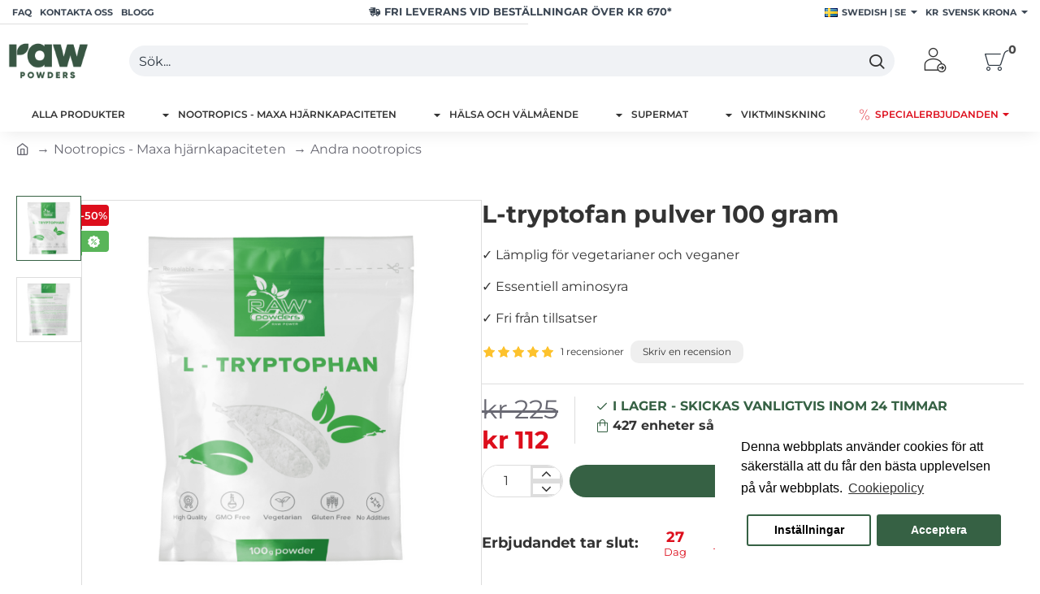

--- FILE ---
content_type: text/html; charset=utf-8
request_url: https://rawpowders.se/index.php?route=extension/cireviewpro/cireview/review&product_id=60&ajax=1&cirating_filter=0
body_size: 1183
content:
<div class="cireview-wrap">
          <div class="cireview-list cireviews ci-verified ci-imp">
      <div class="row">
                                                            <div class="col-sm-7 col-xs-12 xl-70 xs-70 sm-100">
                    <div class="verified">Verifierad <i class="fa fa-check-circle"></i></div>
                    <h3>Niklas <span> - <img src="image/catalog/cireviewpro_flags/se.png" /></span></h3>
          <ul class="list-unstyled average rating">
            <li><label class="control-label-creview">Recensionen läggs till:</label> 30/04/2023</li>
                          <li> <label class="control-label-creview">Genomsnittligt betyg: </label>
                
			<span class="fa fa-stack"><i class="fa fa-star fa-stack-2x"></i><i class="fa fa-star-o fa-stack-2x"></i></span>
					<span class="fa fa-stack"><i class="fa fa-star fa-stack-2x"></i><i class="fa fa-star-o fa-stack-2x"></i></span>
					<span class="fa fa-stack"><i class="fa fa-star fa-stack-2x"></i><i class="fa fa-star-o fa-stack-2x"></i></span>
					<span class="fa fa-stack"><i class="fa fa-star fa-stack-2x"></i><i class="fa fa-star-o fa-stack-2x"></i></span>
					<span class="fa fa-stack"><i class="fa fa-star fa-stack-2x"></i><i class="fa fa-star-o fa-stack-2x"></i></span>
			
              </li>
                      </ul>
          <p>I'm a decades long traveller down the serotonin road, and am very familiar with 5-HTP, NAC and all the semi-tryptophans around. This, though, is no placebo..!<br />
<br />
The effect was very, very noticable in both me and my girlfriend. She has life long sleeping problems that keeps her awake for days on end. This magic powder gives her actual, for reals, restful hours many of these days now!<br />
<br />
And for me, I can't say I've had any antidepressant giving me close to such an impressive mood boost the following days.<br />
<br />
This is pharmacy level good, with life changing abilities for some.</p>


                      <div class="cireview-vote" id="cireview-vote-1140-60-1027ci-vs">
          <span class="vote-action">
            Är den här recensionen till hjälp för dig?
            <a data-review_id="1140" data-product_id="60" data-cireview_id="1027" data-action="1" class="btn btn-xs vote-button-action yes-btn"><i data-class="fa fa-thumbs-up" class="fa fa-thumbs-up" aria-hidden="true"></i> </a>
            <a data-review_id="1140" data-product_id="60" data-cireview_id="1027" data-action="0" class="btn btn-xs vote-button-action no-btn"><i data-class="fa fa-thumbs-down" class="fa fa-thumbs-down" aria-hidden="true"></i> </a>
          </span>
              <span class="vote-result">
            3 av 3 tyckte att denna recension var användbar.
          </span>
            </div>
          

        </div>
                  <div class="col-sm-5 col-xs-12 all-rating xl-30 xs-30 sm-100">
                          <ul class="list-unstyled">
                                  <li class="cireview_rating-1140-1117 ">
                    <label class="control-label-creview">Effektivitet : </label>
                    <div class="stars rating">
                      
			<span class="fa fa-stack"><i class="fa fa-star fa-stack-2x"></i><i class="fa fa-star-o fa-stack-2x"></i></span>
					<span class="fa fa-stack"><i class="fa fa-star fa-stack-2x"></i><i class="fa fa-star-o fa-stack-2x"></i></span>
					<span class="fa fa-stack"><i class="fa fa-star fa-stack-2x"></i><i class="fa fa-star-o fa-stack-2x"></i></span>
					<span class="fa fa-stack"><i class="fa fa-star fa-stack-2x"></i><i class="fa fa-star-o fa-stack-2x"></i></span>
					<span class="fa fa-stack"><i class="fa fa-star fa-stack-2x"></i><i class="fa fa-star-o fa-stack-2x"></i></span>
			
                    </div>
                  </li>
                                  <li class="cireview_rating-1140-1118 ">
                    <label class="control-label-creview">Lätt att konsumera : </label>
                    <div class="stars rating">
                      
			<span class="fa fa-stack"><i class="fa fa-star fa-stack-2x"></i><i class="fa fa-star-o fa-stack-2x"></i></span>
					<span class="fa fa-stack"><i class="fa fa-star fa-stack-2x"></i><i class="fa fa-star-o fa-stack-2x"></i></span>
					<span class="fa fa-stack"><i class="fa fa-star fa-stack-2x"></i><i class="fa fa-star-o fa-stack-2x"></i></span>
					<span class="fa fa-stack"><i class="fa fa-star fa-stack-2x"></i><i class="fa fa-star-o fa-stack-2x"></i></span>
					<span class="fa fa-stack"><i class="fa fa-star fa-stack-2x"></i><i class="fa fa-star-o fa-stack-2x"></i></span>
			
                    </div>
                  </li>
                                  <li class="cireview_rating-1140-1119 ">
                    <label class="control-label-creview">Kvalitet : </label>
                    <div class="stars rating">
                      
			<span class="fa fa-stack"><i class="fa fa-star fa-stack-2x"></i><i class="fa fa-star-o fa-stack-2x"></i></span>
					<span class="fa fa-stack"><i class="fa fa-star fa-stack-2x"></i><i class="fa fa-star-o fa-stack-2x"></i></span>
					<span class="fa fa-stack"><i class="fa fa-star fa-stack-2x"></i><i class="fa fa-star-o fa-stack-2x"></i></span>
					<span class="fa fa-stack"><i class="fa fa-star fa-stack-2x"></i><i class="fa fa-star-o fa-stack-2x"></i></span>
					<span class="fa fa-stack"><i class="fa fa-star fa-stack-2x"></i><i class="fa fa-star-o fa-stack-2x"></i></span>
			
                    </div>
                  </li>
                                  <li class="cireview_rating-1140-1120 ">
                    <label class="control-label-creview">Pris : </label>
                    <div class="stars rating">
                      
			<span class="fa fa-stack"><i class="fa fa-star fa-stack-2x"></i><i class="fa fa-star-o fa-stack-2x"></i></span>
					<span class="fa fa-stack"><i class="fa fa-star fa-stack-2x"></i><i class="fa fa-star-o fa-stack-2x"></i></span>
					<span class="fa fa-stack"><i class="fa fa-star fa-stack-2x"></i><i class="fa fa-star-o fa-stack-2x"></i></span>
					<span class="fa fa-stack"><i class="fa fa-star fa-stack-2x"></i><i class="fa fa-star-o fa-stack-2x"></i></span>
					<span class="fa fa-stack"><i class="fa fa-star fa-stack-2x"></i><i class="fa fa-star-o fa-stack-2x"></i></span>
			
                    </div>
                  </li>
                                  <li class="cireview_rating-1140-1121 ">
                    <label class="control-label-creview">Allmän tillfredsställelse : </label>
                    <div class="stars rating">
                      
			<span class="fa fa-stack"><i class="fa fa-star fa-stack-2x"></i><i class="fa fa-star-o fa-stack-2x"></i></span>
					<span class="fa fa-stack"><i class="fa fa-star fa-stack-2x"></i><i class="fa fa-star-o fa-stack-2x"></i></span>
					<span class="fa fa-stack"><i class="fa fa-star fa-stack-2x"></i><i class="fa fa-star-o fa-stack-2x"></i></span>
					<span class="fa fa-stack"><i class="fa fa-star fa-stack-2x"></i><i class="fa fa-star-o fa-stack-2x"></i></span>
					<span class="fa fa-stack"><i class="fa fa-star fa-stack-2x"></i><i class="fa fa-star-o fa-stack-2x"></i></span>
			
                    </div>
                  </li>
                              </ul>
            
          </div>
                                        
              </div>
    </div>
              <div class="row pagination">
        <div class="col-md-6 col-sm-12 xl-60 xs-100">
          <div class="text-left">Visar 1 till 1 av 1 (1 Sidor)</div>
        </div>
        <div class="col-md-6 col-sm-12 xl-60 xs-100">
          <div class="text-right"></div>
        </div>
      </div>
      <script type="text/javascript">
        $('.cireviewattach_images').each(function() {
          $(this).magnificPopup({
            type:'image',
            delegate: 'a',
            gallery: {
              enabled:true
            }
          });
        });
      </script>
      </div>

--- FILE ---
content_type: text/html; charset=utf-8
request_url: https://rawpowders.se/index.php?route=product/product/review&product_id=60
body_size: 1275
content:
<table class="table table-striped table-bordered">
  <tr>
    <td style="width: 50%;"><strong>Niklas</strong></td>
    <td class="text-right">2023-04-30</td>
  </tr>
  <tr>
    <td colspan="2"><p>I'm a decades long traveller down the serotonin road, and am very familiar with 5-HTP, NAC and all the semi-tryptophans around. This, though, is no placebo..!<br />
<br />
The effect was very, very noticable in both me and my girlfriend. She has life long sleeping problems that keeps her awake for days on end. This magic powder gives her actual, for reals, restful hours many of these days now!<br />
<br />
And for me, I can't say I've had any antidepressant giving me close to such an impressive mood boost the following days.<br />
<br />
This is pharmacy level good, with life changing abilities for some.</p>
      <div class="rating">
      <div class="rating-stars">
             <span class="fa fa-stack"><em class="fa fa-star fa-stack-2x"></em><em class="fa fa-star-o fa-stack-2x"></em></span>              <span class="fa fa-stack"><em class="fa fa-star fa-stack-2x"></em><em class="fa fa-star-o fa-stack-2x"></em></span>              <span class="fa fa-stack"><em class="fa fa-star fa-stack-2x"></em><em class="fa fa-star-o fa-stack-2x"></em></span>              <span class="fa fa-stack"><em class="fa fa-star fa-stack-2x"></em><em class="fa fa-star-o fa-stack-2x"></em></span>              <span class="fa fa-stack"><em class="fa fa-star fa-stack-2x"></em><em class="fa fa-star-o fa-stack-2x"></em></span>             </div>
      </div>
    </td>
  </tr>
</table>
<table class="table table-striped table-bordered">
  <tr>
    <td style="width: 50%;"><strong>Paul Uhnacq</strong></td>
    <td class="text-right">2019-02-05</td>
  </tr>
  <tr>
    <td colspan="2"><p>Kidding aside, this product helped me lower my anxiety and puts me to sleep. I've tried 3 different brands but this one from Raw Powders stands out. This is really effective and on top of that it is also economical and I don't need to take capsule which I find very hard to take cause most of the brands are capsule forms. I appreciate that it's suited for Vegetarian like me. Kudos!<br />
</p>
      <div class="rating">
      <div class="rating-stars">
             <span class="fa fa-stack"><em class="fa fa-star fa-stack-2x"></em><em class="fa fa-star-o fa-stack-2x"></em></span>              <span class="fa fa-stack"><em class="fa fa-star fa-stack-2x"></em><em class="fa fa-star-o fa-stack-2x"></em></span>              <span class="fa fa-stack"><em class="fa fa-star fa-stack-2x"></em><em class="fa fa-star-o fa-stack-2x"></em></span>              <span class="fa fa-stack"><em class="fa fa-star fa-stack-2x"></em><em class="fa fa-star-o fa-stack-2x"></em></span>              <span class="fa fa-stack"><em class="fa fa-star fa-stack-2x"></em><em class="fa fa-star-o fa-stack-2x"></em></span>             </div>
      </div>
    </td>
  </tr>
</table>
<table class="table table-striped table-bordered">
  <tr>
    <td style="width: 50%;"><strong>Juan</strong></td>
    <td class="text-right">2018-12-16</td>
  </tr>
  <tr>
    <td colspan="2"><p>I have been suffering from Insomnia since I worked in the corporate world. A lot of workloads can't get out of my mind hence I have to look for a remedy and make me sleep so I can find myself productive the next day. I'm using this supplement to regain my sleeping habits which should be at least 6-8 hours a day and now I am achieving it!</p>
      <div class="rating">
      <div class="rating-stars">
             <span class="fa fa-stack"><em class="fa fa-star fa-stack-2x"></em><em class="fa fa-star-o fa-stack-2x"></em></span>              <span class="fa fa-stack"><em class="fa fa-star fa-stack-2x"></em><em class="fa fa-star-o fa-stack-2x"></em></span>              <span class="fa fa-stack"><em class="fa fa-star fa-stack-2x"></em><em class="fa fa-star-o fa-stack-2x"></em></span>              <span class="fa fa-stack"><em class="fa fa-star fa-stack-2x"></em><em class="fa fa-star-o fa-stack-2x"></em></span>              <span class="fa fa-stack"><em class="fa fa-star fa-stack-2x"></em><em class="fa fa-star-o fa-stack-2x"></em></span>             </div>
      </div>
    </td>
  </tr>
</table>
<table class="table table-striped table-bordered">
  <tr>
    <td style="width: 50%;"><strong>Lict Kwarzech</strong></td>
    <td class="text-right">2018-06-25</td>
  </tr>
  <tr>
    <td colspan="2"><p>I have autism and anxiety and sleep has always been my dilemma for a long time. I paired this L-Tryptophan to Melatonin all the time so I can get a decent amount of sleep and also with my anxiety which gotten worse a few years back. Thank you, you changed my life. My family also noticed it.</p>
      <div class="rating">
      <div class="rating-stars">
             <span class="fa fa-stack"><em class="fa fa-star fa-stack-2x"></em><em class="fa fa-star-o fa-stack-2x"></em></span>              <span class="fa fa-stack"><em class="fa fa-star fa-stack-2x"></em><em class="fa fa-star-o fa-stack-2x"></em></span>              <span class="fa fa-stack"><em class="fa fa-star fa-stack-2x"></em><em class="fa fa-star-o fa-stack-2x"></em></span>              <span class="fa fa-stack"><em class="fa fa-star fa-stack-2x"></em><em class="fa fa-star-o fa-stack-2x"></em></span>              <span class="fa fa-stack"><em class="fa fa-star fa-stack-2x"></em><em class="fa fa-star-o fa-stack-2x"></em></span>             </div>
      </div>
    </td>
  </tr>
</table>
<table class="table table-striped table-bordered">
  <tr>
    <td style="width: 50%;"><strong>Cindy Lorin</strong></td>
    <td class="text-right">2017-10-30</td>
  </tr>
  <tr>
    <td colspan="2"><p>I originally took it for my anxiety, but after a month of trying this product, I noticed that my digestion problems cured! I am glad that I found this one and solved both of my problems. I take this every night before sleep.</p>
      <div class="rating">
      <div class="rating-stars">
             <span class="fa fa-stack"><em class="fa fa-star fa-stack-2x"></em><em class="fa fa-star-o fa-stack-2x"></em></span>              <span class="fa fa-stack"><em class="fa fa-star fa-stack-2x"></em><em class="fa fa-star-o fa-stack-2x"></em></span>              <span class="fa fa-stack"><em class="fa fa-star fa-stack-2x"></em><em class="fa fa-star-o fa-stack-2x"></em></span>              <span class="fa fa-stack"><em class="fa fa-star fa-stack-2x"></em><em class="fa fa-star-o fa-stack-2x"></em></span>              <span class="fa fa-stack"><em class="fa fa-star fa-stack-2x"></em><em class="fa fa-star-o fa-stack-2x"></em></span>             </div>
      </div>
    </td>
  </tr>
</table>
<div class="pagination-results">
  <div class="text-left"><ul class="pagination"><li class="active"><span>1</span></li><li><a href="https://rawpowders.se/index.php?route=product/product/review&amp;product_id=60&amp;page=2">2</a></li><li><a href="https://rawpowders.se/index.php?route=product/product/review&amp;product_id=60&amp;page=3">3</a></li><li><a href="https://rawpowders.se/index.php?route=product/product/review&amp;product_id=60&amp;page=2" class="next">&gt;</a></li><li><a href="https://rawpowders.se/index.php?route=product/product/review&amp;product_id=60&amp;page=3">&gt;|</a></li></ul></div>
</div>


--- FILE ---
content_type: text/html; charset=utf-8
request_url: https://rawpowders.se/index.php?route=extension/module/isenselabs_gdpr/cookie_consent_bar
body_size: 1722
content:
 
	<!--Cookie Consent Bar by iSenseLabs GDPR Extension-->
	<script>
		var analytics_cookies_disable = '_ga,_gid,_gat,__atuvc,__atuvs,__utma,__cfduid,';
		var marketing_cookies_disable = '_gads,IDE,test_cookie,fr,tr,collect,GPS,PREF,BizoID';
		var disabled_cookie_sets = '';
		var url_variations = JSON.parse('[".rawpowders.se","rawpowders.se"]');
		var disable_marketing = false;
		var disable_analytics = false;
		
		var set_gdpr_handlers = function(){
			 
			$('body').delegate('a.cc-btn.cc-allow', 'click', function(e) {
				$.get('https://rawpowders.se/index.php?route=extension/module/isenselabs_gdpr/accept_pp_from_ccb');
			});
						$('body').delegate('a.cc-btn.cc-dismiss', 'click', function(e) {
				 
					// return false;
				 
			});
			
			$('body').delegate('a.cc-btn-close-settings', 'click', function(e) {
				$('.cc-settings-view').fadeOut(100);
			});
			$('body').delegate('a.cc-btn-save-settings', 'click', function(e) {
				var cookie_text = '';
				if ($('input[name="cookie_isl_analytics"]:checked').length == 0) {
					cookie_text += 'analytics,';
				}
				if ($('input[name="cookie_isl_marketing"]:checked').length == 0) {
					cookie_text += 'marketing,';
				}
				Cookies.set('cookieconsent_preferences_disabled', cookie_text, { expires: 365 });
				$('.cc-settings-view').fadeToggle(100);
			});
		};
		
		function maintainCookies() {
			if (disabled_cookie_sets.indexOf('marketing') >= 0) disable_marketing = true;
			if (disabled_cookie_sets.indexOf('analytics') >= 0) disable_analytics = true;
			$.each(Cookies.get(), function(i, item) {
				if (disable_analytics && (analytics_cookies_disable.indexOf(i) >= 0)) {
					$.each(url_variations, function(ai, asite) {
						clearCookie(i,asite,'/');
					});
				}
				if (disable_marketing && (marketing_cookies_disable.indexOf(i) >= 0)) {
					$.each(url_variations, function(mi, msite) {
						clearCookie(i,msite,'/');
					});
				}
			});
			return true;
		}
		
		var cc_popup;
		$(document).ready(function(){
			cookieconsent.initialise({
			   
			  "position": "bottom-right",
			   
			   
			  "palette": {
				"popup": {
				  "background": "#ffffff",
				  "text": "#000000"
				},
				"button": {
				  "background": "#366144",
				  "text": "#ffffff"
				}
			  },
			  "type": "opt-in",
              "revokeBtn": "<div class='cc-revoke {{classes}}'>Cookie Bar</div>",
			   
		      "alwaysShow": true,
			   
			   
			  "content": {
				"message": "Denna webbplats använder cookies för att säkerställa att du får den bästa upplevelsen på vår webbplats.",
				"allow": "Acceptera",
				"dismiss": "Stänga",
				"settings": "Inställningar",
				 
				"link": "Cookiepolicy",
				"href": "https://rawpowders.se/cookies-policy"
				 
			  }
			}, function (popup) {
				cc_popup = popup;
			}, function (err) {
				console.log(err);
			});
			
			var html_cookie_settings = '<div id="cookieconsent:settings" class="cc-settings-view"><div class="cc-settings-dialog"><span class="cookie_settings_header">Välj typ av kakor du accepterar</span><br /><br /><label><input type="checkbox" checked="checked" disabled="disabled" value="functional" /> Strikt nödvändiga kakor</label><br />Dessa kakor krävs för att webbplatsen ska kunna köras och kan inte stängas av. Sådan kaka ställs endast in som svar på åtgärder som du har gjort som språk, valuta, inloggningssession, sekretesspreferenser. Du kan ställa in din webbläsare så att de blockerar dessa kakor, men vår webbplats kanske inte fungerar då.<br /><br /><label><input type="checkbox" checked="checked" name="cookie_isl_analytics" value="analytics" /> Analytik och Statistik</label><br />Dessa cookies gör det möjligt för oss att mäta besökarnas trafik och se trafikkällor genom att samla in information i datamängder. De hjälper oss också att förstå vilka produkter och åtgärder som är mer populära än andra.<br /><br /><label><input type="checkbox" checked="checked" name="cookie_isl_marketing" value="marketing" /> Marknadsföring och Retargeting</label><br />Dessa kakor ställs vanligtvis in av våra marknadsförings- och reklampartners. De kan användas av dem för att skapa en profil av ditt intresse och senare visa relevanta annonser. Om du inte tillåter dessa kakor kommer du inte att uppleva riktade annonser för dina intressen.<br /><br /><div class="cc-compliance cc-highlight"><a class="cc-btn cc-btn-close-settings">Stäng</a>&nbsp;&nbsp;<a class="cc-btn cc-btn-save-settings">Spara ändringar</a></div></div></div>';
			$('body').append(html_cookie_settings);
			set_gdpr_handlers();
			maintainCookies();
		});

	</script>
	
	<style>.cc-btn {}
.cc-dismiss {display: none;}
.cc-settings {}
.cc-allow {}
.cc-message {}
.cc-link {}
.cc-window {}
.cc-close {display: none;}
.cc-revoke {}
.cc-settings-view {}
.cc-settings-dialog {}
.cc-btn-close-settings {display: none;}
.cc-btn-save-settings {}div.cc-window {opacity:1}</style>

--- FILE ---
content_type: text/css
request_url: https://rawpowders.se/catalog/view/theme/journal3/stylesheet/cireview_MOD_ELP.css?v=4
body_size: 786
content:
h3.cireview-mod-title {
   /* color: #366144 !important;*/
    text-align: center;
    text-transform: uppercase;
    font-size: 16px;
}

.round-box {
    padding: 40px !important;
    background: #f6f6f8;
    border-radius: 15px;
    display: flex;
    flex-direction: row;
    justify-content: space-around;
    align-items: center;
}
.rb-cont {
    display: flex;
    align-items: center;
    justify-content: space-between;
    margin-bottom: 20px;
}

.round-box .aggregate-box {
    padding: 0px 10px;
}

.write-review-box {
    border: 1px solid #3b372c;
    border-radius: 15px;
    padding: 40px;
    min-width: 450px;
    text-align: center;
}

.write-review-box .ico {

    background: #f6f6f8;
    margin-left: auto;
    margin-right: auto;
    margin-top: -70px;
    width: 80px;

    display: block;
}
.write-review-box .ico img {
    height: 45px;
}

.write-review-box .title {
    font-size: 18px;
    font-weight: 600;
    margin-bottom: 5px;
    display: block !important;
    margin-top: 30px;
}

.write-review-box .sub-title {
    margin-bottom: 20px;
    text-align: center;
}

@media (max-width: 760px) {
    .write-review-box {
        min-width: unset !important;
        margin-top: 40px;
    }
    .rb-cont {
        margin-bottom: 20px;
        display: block;

    }
}

/*
.start-container {
    margin-left: 50px;
}
*/
.round-box .avg-rating {
    color: #403d34;
    font-size: 35pt;
}

.round-box .rating-box {
    text-align: center;
}

.round-box .rating-box .fa-stack, .round-box .rating-box .fa-stack .fa {
    font-size: 30px;
    width: 1.5em;
    height: 1em;
    line-height: 1;
}

.round-box .rating-box  .fa-star-half-o {
    color: gold;
}

.round-box .rating-box {
    font-size: 11pt;
}
.round-box .rating-box  .text-total {
    margin-top: 10px;
    font-size: 11pt;
}

.round-box .aggregate-box .btn.cireview-write {
    margin-bottom: 30px !important;
}


.round-box .aggregate-box ul li {
    display: flex;
    justify-content: space-between;
    min-width: 350px;
}

.round-box .aggregate-box ul li  .fa-stack i {
    font-size: 10pt !important;
}
.round-box .aggregate-box ul li  .fa-stack {
    width: 0.8em !important;
    padding-top: 5px;
}




.round-box .aggregate-box ul li .control-label{
    font-weight: 600;
}

@media (max-width: 760px) {
    .round-box {
        padding: 15px !important;
        flex-direction: column;
    }

    .round-box .aggregate-box ul li {
        justify-content: space-between;
        min-width: unset;
        display: block;
    }
    .round-box .aggregate-box {
        text-align: center;
        margin-top: 5px; /*25*/
    }
    .round-box .rating-box .fa-stack {
        font-size: 25px;
        width: 1.1em;
    }

    .start-container .rating-box .fa-stack {
        font-size: 25px;
        width: 1em;
    }

    .round-box .aggregate-box ul li label.control-label{
        font-size: 15px !important;
    }


    .round-box .avg-rating {
        font-size: 38pt;
    }

}

#cireview .cireview-list {
    border-radius: 15px !important;
    border: none !important;
}

#cireview .cireview-wrap .cireviews .fa-stack {
    height: 1em !important;
    width: 1.8em !important;
}
#cireview .cireview-list.cireviews .row {
    display: flex;
    flex-direction: row;
    flex-wrap: wrap;
    align-items: center;
    justify-content: space-between;
}
#cireview .cireview-vote {
    font-size: 13px;
}

#cireview .vote-action .btn:hover {
  background: #efefef !important;
}

#cireview .all-rating .list-unstyled li {
    display: flex;
    justify-content: space-between;
    min-width: 350px;
}

#cireview .all-rating .list-unstyled li:before, #cireview .all-rating .list-unstyled li:after {
    display:unset !important;
    content: unset !important;
}

#cireview  .cireview-list.cireviews  h3 {
    margin-bottom: 8px;
}

#cireview .pagination {
justify-content: flex-end;
}

@media (max-width: 760px) {

    .journal-wrap .cireview-wrap .cireview-list {
        background: #f9f9f9 !important;
    }


    #cireview .cireview-wrap .cireviews .fa-stack {
        height: 1em !important;
        width: 1em !important;
    }

    #cireview .all-rating .list-unstyled li {
        min-width: unset;
    }
    #cireview .cireview-list {
        padding: 0px;
    }
    #cireview .cireview-list p {
        text-align: justify;
        font-size: 11pt;
    }

    #cireview div.row.pagination div {
        padding: 5px 0px;
    }
    #cireview .pagination {
        justify-content: center;
    }

}

--- FILE ---
content_type: text/css
request_url: https://rawpowders.se/catalog/view/theme/journal3/stylesheet/free_shipping_teaser.css?v=c41fedf8
body_size: 60
content:


.route-checkout-cart .cart-total {
    flex-direction: column;
}


.free-shipping-teaser {
    background: #366144 !important;
    display: block;
    /*width: 100%;*/
    color: #fff;
    padding: 5px;
    border-radius: 5px;
    text-align: center;
    font-size: 13px;
    font-weight: 600;
}
.free-shipping-teaser.disabled {
    display: none !important;;
}
.free-shipping-teaser::before {
    font-family: "FontAwesome";
    font-size: 16px;
    margin-right: 5px;
    position: relative;
    content: "\f06a";
}

#cart-content .cart-free-shipping-teaser {
    padding: 8px;
    background: #fff;
}

.mobile-cart-content-wrapper.cart-content .free-shipping-teaser {
    margin: 0px 10px 10px 10px;
}

--- FILE ---
content_type: text/css; charset=utf-8
request_url: https://fonts.soundestlink.com/fonts/css/Syncopate:ital,wght@0,400;0,700;1,400;1,700&display=swap?useAliasing=true
body_size: 59
content:
@font-face {
  font-family: 'SyncopateOmnisend';
  font-style: normal;
  font-weight: 400;
  font-display: swap;
  src: url(https://fonts.soundestlink.com/fonts/static/aHR0cHM6Ly9mb250cy5nc3RhdGljLmNvbS9zL3N5bmNvcGF0ZS92MjQvcGUwc01JdVBJWUJDcEVWNWVGZHlBUS53b2Zm) format('woff');
}
@font-face {
  font-family: 'SyncopateOmnisend';
  font-style: normal;
  font-weight: 700;
  font-display: swap;
  src: url(https://fonts.soundestlink.com/fonts/static/aHR0cHM6Ly9mb250cy5nc3RhdGljLmNvbS9zL3N5bmNvcGF0ZS92MjQvcGUwcE1JdVBJWUJDcEVWNWVGZEt2dEthQUEud29mZg==) format('woff');
}


--- FILE ---
content_type: image/svg+xml
request_url: https://rawpowders.se/image/edit.svg
body_size: 156
content:
<svg enable-background="new 0 0 24 24" height="512" viewBox="0 0 24 24" width="512" xmlns="http://www.w3.org/2000/svg"><path d="m19 12c-.553 0-1 .448-1 1v8c0 .551-.448 1-1 1h-14c-.552 0-1-.449-1-1v-14c0-.551.448-1 1-1h8c.553 0 1-.448 1-1s-.447-1-1-1h-8c-1.654 0-3 1.346-3 3v14c0 1.654 1.346 3 3 3h14c1.654 0 3-1.346 3-3v-8c0-.553-.447-1-1-1z"/><path d="m9.376 11.089c-.07.07-.117.159-.137.255l-.707 3.536c-.033.164.019.333.137.452.095.095.223.146.354.146.032 0 .065-.003.098-.01l3.535-.707c.098-.02.187-.067.256-.137l7.912-7.912-3.535-3.535z"/><path d="m23.268.732c-.975-.975-2.561-.975-3.535 0l-1.384 1.384 3.535 3.535 1.384-1.384c.472-.471.732-1.099.732-1.767s-.26-1.296-.732-1.768z"/></svg>

--- FILE ---
content_type: image/svg+xml
request_url: https://rawpowders.com//image/catalog/2024/etiketes/deal_of_the_month2.svg
body_size: 590
content:
<?xml version="1.0" encoding="UTF-8"?>
<svg id="Capa_1" data-name="Capa 1" xmlns="http://www.w3.org/2000/svg" version="1.1" viewBox="0 0 512 512">
  <defs>
    <style>
      .cls-1 {
        fill: #fff;
        stroke-width: 0px;
      }
    </style>
  </defs>
  <path class="cls-1" d="M478,262.6c-2.1-4.2-2.1-9,0-13.3l19.1-39.1c10.6-21.8,2.2-47.7-19.2-59l-38.4-20.4c-4.1-2.2-7-6.1-7.8-10.7l-7.5-42.8c-4.2-23.8-26.2-39.9-50.2-36.5l-43.1,6.1c-4.6.7-9.2-.8-12.6-4.1l-31.3-30.2c-17.4-16.8-44.7-16.8-62.1,0l-31.3,30.2c-3.4,3.3-8,4.8-12.6,4.1l-43.1-6.1c-24-3.4-46,12.6-50.2,36.5l-7.5,42.8c-.8,4.6-3.7,8.5-7.8,10.7l-38.4,20.4c-21.4,11.3-29.8,37.3-19.2,59l19.1,39.1c2.1,4.2,2.1,9,0,13.3l-19.1,39.1c-10.6,21.8-2.2,47.7,19.2,59l38.4,20.4c4.1,2.2,7,6.1,7.8,10.7l7.5,42.8c3.8,21.7,22.4,36.9,43.8,36.9,2.1,0,4.2-.1,6.4-.5l43.1-6.1c4.6-.7,9.2.8,12.6,4.1l31.3,30.2c8.7,8.4,19.9,12.6,31,12.6,11.2,0,22.3-4.2,31-12.6l31.3-30.2c3.4-3.3,8-4.8,12.6-4.1l43.1,6.1c24,3.4,46-12.6,50.2-36.5l7.5-42.8c.8-4.6,3.7-8.5,7.8-10.7l38.4-20.4c21.4-11.3,29.8-37.3,19.2-59l-19.1-39.1ZM196.9,123.1c29.9,0,54.1,24.3,54.1,54.1s-24.3,54.1-54.1,54.1-54.1-24.3-54.1-54.1,24.3-54.1,54.1-54.1ZM169,363.9c-2.9,2.9-6.7,4.3-10.4,4.3s-7.6-1.4-10.4-4.3c-5.8-5.8-5.8-15.1,0-20.9l194.9-194.9c5.8-5.8,15.1-5.8,20.9,0,5.8,5.8,5.8,15.1,0,20.9l-194.9,194.9ZM315.1,388.9c-29.9,0-54.1-24.3-54.1-54.1s24.3-54.1,54.1-54.1,54.1,24.3,54.1,54.1-24.3,54.1-54.1,54.1Z"/>
  <path class="cls-1" d="M315.1,310.1c-13.6,0-24.6,11-24.6,24.6s11,24.6,24.6,24.6,24.6-11,24.6-24.6-11-24.6-24.6-24.6Z"/>
  <path class="cls-1" d="M196.9,152.6c-13.6,0-24.6,11-24.6,24.6s11,24.6,24.6,24.6,24.6-11,24.6-24.6c0-13.6-11-24.6-24.6-24.6Z"/>
</svg>